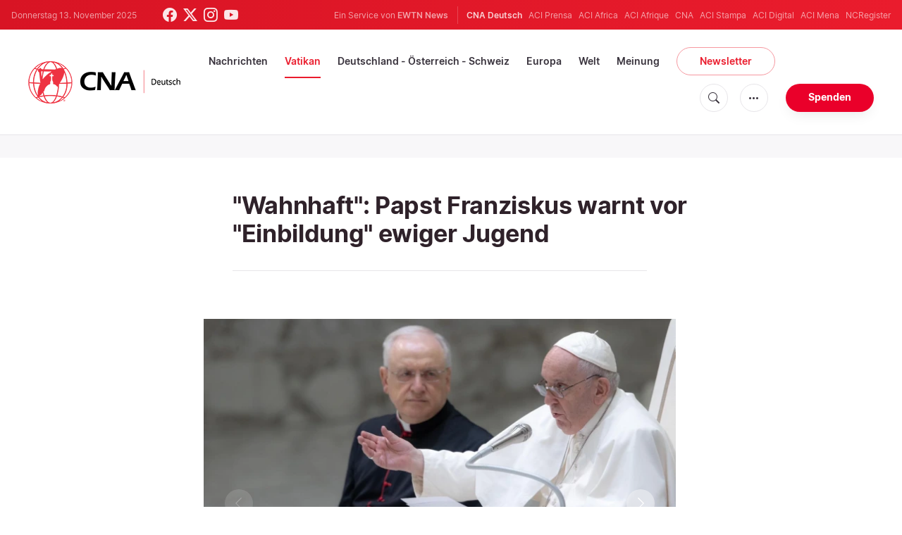

--- FILE ---
content_type: text/html; charset=utf-8
request_url: https://www.google.com/recaptcha/api2/aframe
body_size: 269
content:
<!DOCTYPE HTML><html><head><meta http-equiv="content-type" content="text/html; charset=UTF-8"></head><body><script nonce="BwqYO3Uta6I5rFWiRpoFbw">/** Anti-fraud and anti-abuse applications only. See google.com/recaptcha */ try{var clients={'sodar':'https://pagead2.googlesyndication.com/pagead/sodar?'};window.addEventListener("message",function(a){try{if(a.source===window.parent){var b=JSON.parse(a.data);var c=clients[b['id']];if(c){var d=document.createElement('img');d.src=c+b['params']+'&rc='+(localStorage.getItem("rc::a")?sessionStorage.getItem("rc::b"):"");window.document.body.appendChild(d);sessionStorage.setItem("rc::e",parseInt(sessionStorage.getItem("rc::e")||0)+1);localStorage.setItem("rc::h",'1763001399270');}}}catch(b){}});window.parent.postMessage("_grecaptcha_ready", "*");}catch(b){}</script></body></html>